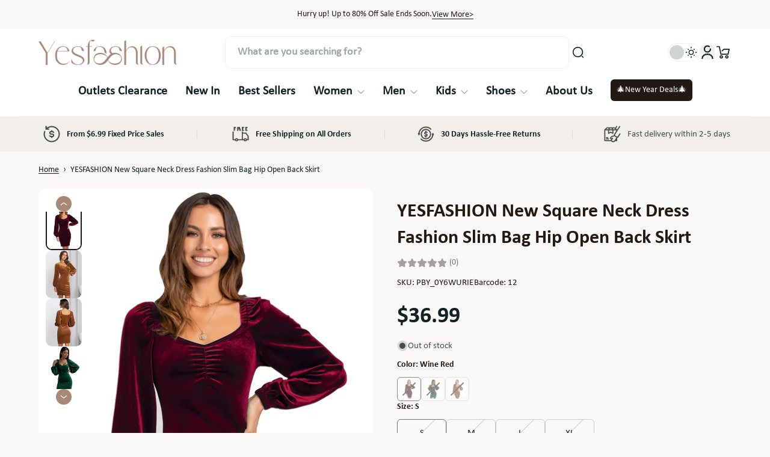

--- FILE ---
content_type: text/css
request_url: https://cdn.shopify.com/extensions/019be6a6-320f-7c73-92c7-4f8bef39e89f/judgeme-extensions-312/assets/MediaPreview-C_mI7459.css
body_size: -81
content:
.jm-expanded-media-grid[data-v-3ca557cd]{width:100%}.jm-expanded-media-grid__container[data-v-3ca557cd]{display:grid;grid-template-columns:repeat(var(--grid-columns),1fr);gap:var(--grid-gap);width:100%}.jm-expanded-media-grid__item[data-v-3ca557cd]{position:relative;width:100%;aspect-ratio:1 / 1;border:0;background:none;cursor:pointer;transition:all .2s ease;overflow:hidden;user-select:none;padding:0;margin:0}.jm-expanded-media-grid__item:hover .jm-expanded-media-grid__image-container[data-v-3ca557cd]{transform:scale(1.05)}.jm-expanded-media-grid__item[data-v-3ca557cd]:focus{outline:2px solid var(--jm-widget-primary-color);outline-offset:2px}.jm-expanded-media-grid__item--loading[data-v-3ca557cd]{opacity:.6}.jm-expanded-media-grid__image-container[data-v-3ca557cd]{display:block;position:relative;width:100%;height:100%;overflow:hidden;transition:transform .2s ease}.jm-expanded-media-grid__image[data-v-3ca557cd]{width:100%;height:100%;object-fit:cover;user-select:none;opacity:0;transition:opacity .3s ease}.jm-expanded-media-grid__image--loaded[data-v-3ca557cd]{opacity:1}.jm-expanded-media-grid__loading[data-v-3ca557cd]{position:absolute;inset:0;display:flex;align-items:center;justify-content:center;background:#0009;backdrop-filter:blur(2px)}.jm-expanded-media-grid__spinner[data-v-3ca557cd]{width:16px;height:16px;border:2px solid rgba(255,255,255,.3);border-top:2px solid #fff;border-radius:50%;animation:spin-3ca557cd 1s linear infinite}.jm-expanded-media-grid__overlay[data-v-3ca557cd]{position:absolute;inset:0;width:100%;height:100%;display:flex;justify-content:center;align-items:center;padding:var(--jm-space-100);color:#fff;overflow:hidden;background:#00000080;box-sizing:border-box;z-index:2;border-radius:inherit}.jm-expanded-media-grid__overlay-icon-container[data-v-3ca557cd]{display:flex;align-items:center;justify-content:center;background:#0006;border-radius:var(--jm-border-radius-600);padding:var(--jm-space-300)}.jm-expanded-media-grid__overlay-icon[data-v-3ca557cd]{block-size:24px;inline-size:24px}.jm-expanded-media-grid__play-icon[data-v-3ca557cd]{position:absolute;top:50%;left:50%;transform:translate(-50%,-50%);z-index:1}@keyframes spin-3ca557cd{0%{transform:rotate(0)}to{transform:rotate(360deg)}}.jm-media-preview[data-v-c8d3cd39]{min-inline-size:min(200px,90%);max-inline-size:100%;display:flex;justify-content:center}.jm-media-preview--expanded[data-v-c8d3cd39]{min-inline-size:auto;max-inline-size:100%}.jm-media-preview--expanded-carousel[data-v-c8d3cd39]{min-inline-size:100%;max-inline-size:100%}


--- FILE ---
content_type: text/javascript
request_url: https://www.yesfashion.com/cdn/shop/t/16/assets/labels-and-badges.js?v=94705830190574568211766572823
body_size: 2720
content:
window.Maximize.loadedScript.includes("labels-and-badges.js")||(window.Maximize.loadedScript.push("labels-and-badges.js"),requestAnimationFrame(()=>{document.addEventListener("alpine:init",()=>{Alpine.store("xLabelsAndBadges",{fixedPositionTemplate:`<div
          class="x-badge-{label-id} x-badge-container pointer-events-none{container-img-class}{css-display-class} ltr"
          {preview-show-condition}
          style="--rounded-corners: 4px;"
        >
          {content}
        </div>`,productDetailTemplate:`<div
          class="x-badge-{label-id} x-badge-container max-h-full bottom-0 pointer-events-none{container-css-class}{container-img-class}{css-rtl}"
          style="--rounded-corners: 4px;"
        >
          {content}
        </div>`,previewActiveBlock:"",init(){Shopify.designMode&&(this.previewActiveBlock=localStorage.getItem("xBadgesPreviewActiveBlock"),document.addEventListener("shopify:block:select",event=>{if(!event.target.classList.contains("x-badges-block-preview"))return;let blockId=event.detail.blockId;this.previewActiveBlock=blockId,localStorage.setItem("xBadgesPreviewActiveBlock",blockId),document.dispatchEvent(new CustomEvent("maximize:badges:block-select"))}),document.addEventListener("shopify:section:select",function(event){const previewActiveBlock=localStorage.getItem("xBadgesPreviewActiveBlock"),badgeElement=document.querySelector(`.x-badge-${previewActiveBlock}`);badgeElement&&(badgeElement.style.display="block")}))},load(el,callback=()=>{},container=null){container&&(el.container=container),this.doLoad(el,callback)},doLoad(el,callback=()=>{}){if(this.initAllLabels(el),Shopify.designMode){let productData=xParseJSON(el.getAttribute("x-labels-data"));document.addEventListener("shopify:section:load",()=>{productData&&!productData.isXBadgesPreview&&this.initAllLabels(el)})}callback(el)},initAllLabels(el){let productData=xParseJSON(el.getAttribute("x-labels-data"));if(!productData)return;if(Shopify.designMode){let currentLabels=el.getElementsByClassName("x-badge-container");if(currentLabels.length>0){const labelsNum=currentLabels.length;for(let i=0;i<labelsNum;i++)currentLabels[0].remove()}}let allLabels=document.getElementsByClassName("x-badges-block-data");el.querySelectorAll(".label-container").forEach(el2=>el2.innerHTML="");for(let i=0;i<allLabels.length;i++){let label=xParseJSON(allLabels[i].getAttribute("x-badges-block-data"));if(!label.enable&&!productData.isXBadgesPreview)return;label.settings.icon_type=="custom_icon_image"?label.settings.icon=`
                <img 
                  loading="lazy"
                  width="100%"
                  height="100%"
                  class="h-full w-full object-cover"
                  alt="${label.settings.image_alt.length>0?label.settings.image_alt:productData.title}"
                  src="${label.settings.custom_icon_image}&width=50"
                />
            `:label.settings.icon=allLabels[i].getAttribute("x-badges-icon"),label.settings.content=allLabels[i].getAttribute("x-badges-content"),this.appendLabel(el,label,productData)}},appendLabel(el,label,productData){if(productData.container=="product-info"&&productData.label_position=="content_inline"){el.innerHTML+=this.processTemplate(el,label,productData);return}let container=el.querySelector(`.${label.settings.position}-container`);productData.container=="product-info"&&productData.label_position!=="content_inline"&&(container=el.querySelector(".top-right-container"),productData.desktop_layout=="1_column"&&productData.desktop_carousel_option=="thumbnail"&&productData.desktop_carousel_position=="right"&&(container=el.querySelector(".top-left-container"))),container||(container=this.createFixedPositionContainer(label,productData),el.appendChild(container)),container.innerHTML+=this.processTemplate(el,label,productData)},createFixedPositionContainer(label,productData){let position=label.settings.position,checkOnMediaGallery=!1;productData.container=="product-info"&&productData.label_position!=="content_inline"&&(position="top-right",productData.desktop_layout=="1_column"&&productData.desktop_carousel_option=="thumbnail"&&productData.desktop_carousel_position=="right"&&(position="top-left"),checkOnMediaGallery=!0);let HTMLClass="";label.settings.type.includes("scrolling")&&!checkOnMediaGallery?HTMLClass+=label.settings.type.includes("top")?` ${label.settings.type}-container top-left-container label-container pointer-events-none overflow-hidden absolute top-1.5 flex flex-col left-1.5 right-1.5 gap-1`:` ${label.settings.type}-container bottom-left-container label-container pointer-events-none overflow-hidden absolute bottom-1.5 flex flex-col-reverse left-1.5 right-1.5 gap-1`:(HTMLClass=`${position}-container label-container absolute flex gap-1 pointer-events-none`,checkOnMediaGallery?HTMLClass+=position.includes("left")?" product-labels__product-info-media text-left items-end md:items-start rtl:items-end rtl:md:items-end":" product-labels__product-info-media text-right rtl:items-end rtl:md:items-start":(HTMLClass+=position.includes("top")?" top-1.5 flex-col":" bottom-1.5 flex-col-reverse",HTMLClass+=position.includes("left")?" left-1.5 right-1.5 text-left":" right-1.5 left-1.5 text-right"));const container=document.createElement("div");return container.setAttribute("class",HTMLClass),container},processContent(el,label,productData){let content2=!1;const canShow=this.canShow(label,productData);if(label.settings.image&&canShow){let imageHeight,imageWidth,imageDirection,styleImage,imageSize=Math.round(label.settings.size*.6);productData.container=="product-info"?(imageHeight=126,imageWidth=Math.round(imageHeight*label.settings.image_aspect_ratio)):(imageWidth=label.settings.size*15,imageHeight=imageWidth/label.settings.image_aspect_ratio);let image;label.settings.image.src?image=label.settings.image.src.includes("burst.shopifycdn.com")?label.settings.image.src:label.settings.image.src+"&width="+imageWidth*3:image=label.settings.image.includes("burst.shopifycdn.com")?label.settings.image:label.settings.image+"&width="+imageWidth*3,productData.container=="card"?(imageDirection=label.settings.position.includes("left")?"justify-start":"justify-end",styleImage="width: var(--width-image-label); height: var(--height-image-label)"):productData.label_position=="content_inline"?imageDirection=productData.make_content_center?"justify-center":"justify-start":imageDirection="justify-end rtl:justify-start",content2=`
              <div x-ref="content" class="x-badge-content flex ${imageDirection}{css-opacity} rounded-corners overflow-hidden">
                <img 
                  loading="lazy"
                  width="${imageWidth}"
                  height="${imageHeight}"
                  alt="${label.settings.image_alt.length>0?label.settings.image_alt:productData.title}"
                  src="${image}?width=${imageSize}"
                  style="${styleImage}"
                  class="rounded-corners"
                />
              </div>
            `}else if(label.settings.content&&canShow){let qty=productData.inventory_management.length<1||productData.qty<0?"":productData.qty,saleAmount=productData.sale_amount.includes("-")?"":productData.sale_amount,countDown=label.settings.schedule_enabled?'<span class="x-badge-countdown-'+label.id+' label-countdown empty:hidden"></span>':"",sale=Math.round((productData.compare_at_price-productData.price)*100/productData.compare_at_price);if(sale=sale==100?99:sale,sale=sale>0?sale+"%":"",label?.settings?.list_label){let contentLabel=Array.from(JSON.parse(label.settings.content));if(contentLabel.length>0){content2="";let num_loop=productData.container=="product-info"?20:10;contentLabel.length>3&&(num_loop=5);const sizeClass=productData.container=="product-info"?" pt-2 pb-2 pl-4 pr-4":"",inlineStyle=productData.container=="product-info"?"":'style="font-size: var(--h7-font-size);"',inlineStyleIcon=productData.container=="product-info"?"":'style="height: var(--h7-font-size); width: var(--h7-font-size); min-width: var(--h7-font-size); min-height: var(--h7-font-size);"';if(productData.container=="product-info"){let contentItem="";for(let j=0;j<contentLabel.length;j++)contentItem=contentLabel[j].replace(/{sale}/gi,sale).replace(/{sale_amount}/gi,saleAmount).replace(/{qty}/gi,qty).replace(/{price}/gi,productData.price_with_currency).replace(/{count_down}/gi,countDown),contentItem.length>0&&(content2+=`<div class="x-badge-text-item h7${productData.container=="product-info"?"":" px-2 py-1"} flex gap-2 items-center rounded-corners ${sizeClass} {css-opacity}{css-type}"><div class="flex whitespace-nowrap"><span class="inline-block relative icon-label empty:hidden">${label.settings.icon}</span></div><div class="min-w-max pe-2.5 whitespace-nowrap"><span class="leading-normal w-fit p-break-words">${contentItem}</span></div></div>`);content2=content2.length>0?`<div
                        x-ref="content"
                        class='x-badge-content ltr select-none gap-2'
                        ${inlineStyle}
                      >
                      <div class="w-full overflow-hidden">
                        <div class="flex flex-wrap ${productData.label_position!=="content_inline"&&" flex-row-reverse rtl:flex-row"} whitespace-nowrap min-w-full gap-1">
                          ${content2}
                        </div>
                      </div>
                    </div>`:!1}else{for(let i=0;i<num_loop;i++){let scrollingContent="",contentItem="";for(let j=0;j<contentLabel.length;j++)contentItem=contentLabel[j].replace(/{sale}/gi,sale).replace(/{sale_amount}/gi,saleAmount).replace(/{qty}/gi,qty).replace(/{price}/gi,productData.price_with_currency).replace(/{count_down}/gi,countDown),contentItem.length>0&&(scrollingContent+=`<div class="pe-2.5 flex whitespace-nowrap"><span class="inline-block relative icon-label empty:hidden" ${inlineStyleIcon}>${label.settings.icon}</span></div><div class="min-w-max pe-2.5 whitespace-nowrap"><span class="leading-normal w-fit p-break-words">${contentItem}</span></div>`);scrollingContent.length>0&&(content2+=`<div class="flex whitespace-nowrap items-center animate-scroll-banner el_animate">${scrollingContent}</div>`)}content2=content2.length>0?`<div
                          x-ref="content"
                          class='x-badge-content x-badge-text h7${productData.container=="product-info"?"":" px-2 py-1"} ltr select-none rounded-corners ${sizeClass} {css-opacity}{css-type} gap-2'
                          ${inlineStyle}
                        >
                        <div class="w-full overflow-hidden">
                          <div class="flex flex-nowrap whitespace-nowrap min-w-full">
                            ${content2}
                          </div>
                        </div>
                      </div>`:!1}}}else{content2=label.settings.content.replace(/{sale}/gi,sale).replace(/{sale_amount}/gi,saleAmount).replace(/{qty}/gi,qty).replace(/{price}/gi,productData.price_with_currency).replace(/{count_down}/gi,countDown).replace(/{count_down}/gi,countDown),productData.metafield_label&&productData.metafield_label.forEach(obj=>{Object.entries(obj).forEach(([key,value])=>{content2=content2.replace(new RegExp(`\\{${key}\\}`,"gi"),value)})});const sizeClass=productData.container=="product-info"?" pt-2 pb-2 pl-4 pr-4":"",inlineStyle=productData.container=="product-info"?"":'style="font-size: var(--h7-font-size);"',inlineStyleIcon=productData.container=="product-info"?"":'style="height: var(--h7-font-size); width: var(--h7-font-size); min-width: var(--h7-font-size); min-height: var(--h7-font-size);"';content2=content2.length>0?`<div
                      x-ref="content"
                      class='x-badge-content x-badge-text h7${productData.container=="product-info"?"":" px-2 py-1"} text-left ltr select-none inline-flex justify-center${sizeClass} items-center{css-opacity}{css-type} gap-2'
                      ${inlineStyle}
                    ><span class="icon-label empty:hidden" ${inlineStyleIcon}>${label.settings.icon}</span><span class="leading-normal w-fit p-break-words">${content2}</span></div>`:!1}countDown.length>0&&label.settings.schedule_enabled&&Alpine.store("xHelper").countdown(label.settings,function(canShow2,seconds,minutes,hours,days){const countdownElements=(el.container?el.container:el).getElementsByClassName("x-badge-countdown-"+label.id);if(!canShow2){for(let i=0;i<countdownElements.length;i++)countdownElements[i].innerHTML="";return}days=days>0?days+"D&nbsp;&nbsp;&nbsp;":"",hours=hours==0&&days.length==0?"":hours+" : ";const timeLeft=days+hours+minutes+" : "+seconds;for(let i=0;i<countdownElements.length;i++)countdownElements[i].innerHTML=timeLeft})}return content2},processTemplate(el,label,productData){let template="";if(content=this.processContent(el,label,productData)){const cssOpacity=" opacity-"+label.settings.opacity;let cssType="";label.settings.type=="default"&&(cssType=" rounded-corners"),label.settings.type=="rounded_corner"&&(cssType=" rounded-slip");let containerCssClass=productData.container=="card"?" absolute w-max":"",classRTL=productData.container=="product-info"&&productData.label_position!="content_inline"?" ltr":"";const previewShowCondition=productData.isXBadgesPreview?`x-show="$store.xLabelsAndBadges.previewActiveBlock == '{label-id}'"`:"",imgClass=label.settings.image?" label-img":"",hiddenClass=label.settings.show_on_product_card?"":" hidden";template=this.getLabelTemplate(productData.container,label.settings.position),template=template.replaceAll("{preview-show-condition}",previewShowCondition).replaceAll("{content}",content).replaceAll("{css-opacity}",cssOpacity).replaceAll("{css-type}",cssType).replaceAll("{css-rtl}",classRTL).replaceAll("{container-css-class}",containerCssClass).replaceAll("{container-img-class}",imgClass).replaceAll("{css-display-class}",hiddenClass).replaceAll(/{label-id}/gi,label.id)}return template},getLabelTemplate(container){return container=="product-info"?this.productDetailTemplate:this.fixedPositionTemplate},canShow(label,productData){if(productData.isXBadgesPreview)return!0;if(productData.container=="card"&&!label.settings.show_on_product_card||productData.container=="product-info"&&!label.settings.show_on_product_page)return!1;if(label.type=="sale-label"&&productData.compare_at_price>productData.price||label.type=="sold-out-label"&&!productData.available)return!0;if(label.type=="preorder-label")return!!productData.is_show_preorder;if(label.type=="new-label"){if(label.settings.day_since=="creation_date"&&label.settings.number_show<productData.diff_day_create)return!1;if(label.settings.day_since=="activation_date"&&label.settings.number_show<productData.diff_day_publish)return!1}if(label.settings.schedule_enabled){let endDate=new Date(label.settings.end_year,label.settings.end_month-1,label.settings.end_day,label.settings.end_hour,label.settings.end_minute);label.endTime=endDate.getTime()+(-1*label.settings.timezone*60-endDate.getTimezoneOffset())*60*1e3;let startDate=new Date(label.settings.start_year,label.settings.start_month-1,label.settings.start_day,label.settings.start_hour,label.settings.start_minute);label.startTime=startDate.getTime()+(-1*label.settings.timezone*60-startDate.getTimezoneOffset())*60*1e3;let now=new Date().getTime();if(label.endTime<now||label.startTime>now)return!1}if(label.settings.applied_products.includes(productData.id))return!0;for(let i=0;i<label.settings.applied_collections.length;i++)if(productData.collections.includes(label.settings.applied_collections[i]))return!0;return label.type!="sale-label"&&label.type!="sold-out-label"&&label.settings.applied_products.length==0&&label.settings.applied_collections.length==0}})})}));
//# sourceMappingURL=/cdn/shop/t/16/assets/labels-and-badges.js.map?v=94705830190574568211766572823
